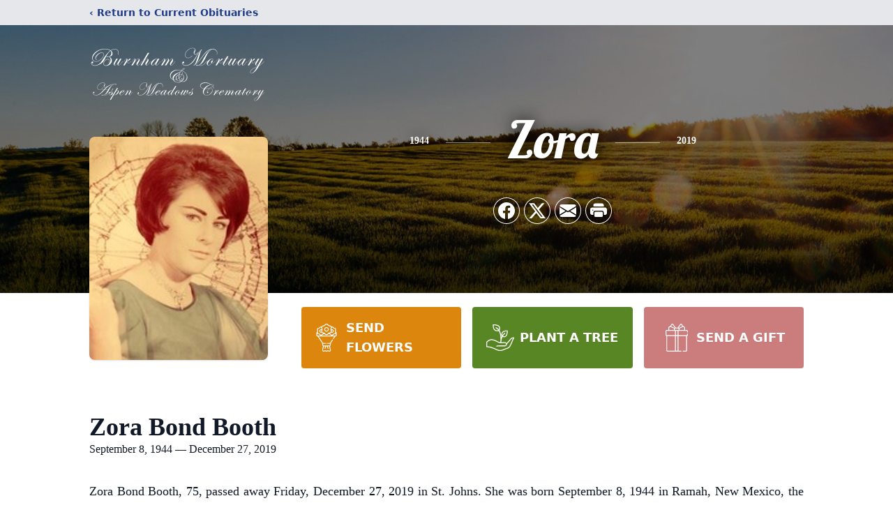

--- FILE ---
content_type: text/html; charset=utf-8
request_url: https://www.google.com/recaptcha/enterprise/anchor?ar=1&k=6LdJE2kpAAAAAF_m_dOCyTp6_kIuVEbpLv-isIMG&co=aHR0cHM6Ly93d3cuYnVybmhhbW1vcnR1YXJ5LmNvbTo0NDM.&hl=en&type=image&v=cLm1zuaUXPLFw7nzKiQTH1dX&theme=light&size=invisible&badge=bottomright&anchor-ms=20000&execute-ms=15000&cb=k50a5jmw5fm9
body_size: 45077
content:
<!DOCTYPE HTML><html dir="ltr" lang="en"><head><meta http-equiv="Content-Type" content="text/html; charset=UTF-8">
<meta http-equiv="X-UA-Compatible" content="IE=edge">
<title>reCAPTCHA</title>
<style type="text/css">
/* cyrillic-ext */
@font-face {
  font-family: 'Roboto';
  font-style: normal;
  font-weight: 400;
  src: url(//fonts.gstatic.com/s/roboto/v18/KFOmCnqEu92Fr1Mu72xKKTU1Kvnz.woff2) format('woff2');
  unicode-range: U+0460-052F, U+1C80-1C8A, U+20B4, U+2DE0-2DFF, U+A640-A69F, U+FE2E-FE2F;
}
/* cyrillic */
@font-face {
  font-family: 'Roboto';
  font-style: normal;
  font-weight: 400;
  src: url(//fonts.gstatic.com/s/roboto/v18/KFOmCnqEu92Fr1Mu5mxKKTU1Kvnz.woff2) format('woff2');
  unicode-range: U+0301, U+0400-045F, U+0490-0491, U+04B0-04B1, U+2116;
}
/* greek-ext */
@font-face {
  font-family: 'Roboto';
  font-style: normal;
  font-weight: 400;
  src: url(//fonts.gstatic.com/s/roboto/v18/KFOmCnqEu92Fr1Mu7mxKKTU1Kvnz.woff2) format('woff2');
  unicode-range: U+1F00-1FFF;
}
/* greek */
@font-face {
  font-family: 'Roboto';
  font-style: normal;
  font-weight: 400;
  src: url(//fonts.gstatic.com/s/roboto/v18/KFOmCnqEu92Fr1Mu4WxKKTU1Kvnz.woff2) format('woff2');
  unicode-range: U+0370-0377, U+037A-037F, U+0384-038A, U+038C, U+038E-03A1, U+03A3-03FF;
}
/* vietnamese */
@font-face {
  font-family: 'Roboto';
  font-style: normal;
  font-weight: 400;
  src: url(//fonts.gstatic.com/s/roboto/v18/KFOmCnqEu92Fr1Mu7WxKKTU1Kvnz.woff2) format('woff2');
  unicode-range: U+0102-0103, U+0110-0111, U+0128-0129, U+0168-0169, U+01A0-01A1, U+01AF-01B0, U+0300-0301, U+0303-0304, U+0308-0309, U+0323, U+0329, U+1EA0-1EF9, U+20AB;
}
/* latin-ext */
@font-face {
  font-family: 'Roboto';
  font-style: normal;
  font-weight: 400;
  src: url(//fonts.gstatic.com/s/roboto/v18/KFOmCnqEu92Fr1Mu7GxKKTU1Kvnz.woff2) format('woff2');
  unicode-range: U+0100-02BA, U+02BD-02C5, U+02C7-02CC, U+02CE-02D7, U+02DD-02FF, U+0304, U+0308, U+0329, U+1D00-1DBF, U+1E00-1E9F, U+1EF2-1EFF, U+2020, U+20A0-20AB, U+20AD-20C0, U+2113, U+2C60-2C7F, U+A720-A7FF;
}
/* latin */
@font-face {
  font-family: 'Roboto';
  font-style: normal;
  font-weight: 400;
  src: url(//fonts.gstatic.com/s/roboto/v18/KFOmCnqEu92Fr1Mu4mxKKTU1Kg.woff2) format('woff2');
  unicode-range: U+0000-00FF, U+0131, U+0152-0153, U+02BB-02BC, U+02C6, U+02DA, U+02DC, U+0304, U+0308, U+0329, U+2000-206F, U+20AC, U+2122, U+2191, U+2193, U+2212, U+2215, U+FEFF, U+FFFD;
}
/* cyrillic-ext */
@font-face {
  font-family: 'Roboto';
  font-style: normal;
  font-weight: 500;
  src: url(//fonts.gstatic.com/s/roboto/v18/KFOlCnqEu92Fr1MmEU9fCRc4AMP6lbBP.woff2) format('woff2');
  unicode-range: U+0460-052F, U+1C80-1C8A, U+20B4, U+2DE0-2DFF, U+A640-A69F, U+FE2E-FE2F;
}
/* cyrillic */
@font-face {
  font-family: 'Roboto';
  font-style: normal;
  font-weight: 500;
  src: url(//fonts.gstatic.com/s/roboto/v18/KFOlCnqEu92Fr1MmEU9fABc4AMP6lbBP.woff2) format('woff2');
  unicode-range: U+0301, U+0400-045F, U+0490-0491, U+04B0-04B1, U+2116;
}
/* greek-ext */
@font-face {
  font-family: 'Roboto';
  font-style: normal;
  font-weight: 500;
  src: url(//fonts.gstatic.com/s/roboto/v18/KFOlCnqEu92Fr1MmEU9fCBc4AMP6lbBP.woff2) format('woff2');
  unicode-range: U+1F00-1FFF;
}
/* greek */
@font-face {
  font-family: 'Roboto';
  font-style: normal;
  font-weight: 500;
  src: url(//fonts.gstatic.com/s/roboto/v18/KFOlCnqEu92Fr1MmEU9fBxc4AMP6lbBP.woff2) format('woff2');
  unicode-range: U+0370-0377, U+037A-037F, U+0384-038A, U+038C, U+038E-03A1, U+03A3-03FF;
}
/* vietnamese */
@font-face {
  font-family: 'Roboto';
  font-style: normal;
  font-weight: 500;
  src: url(//fonts.gstatic.com/s/roboto/v18/KFOlCnqEu92Fr1MmEU9fCxc4AMP6lbBP.woff2) format('woff2');
  unicode-range: U+0102-0103, U+0110-0111, U+0128-0129, U+0168-0169, U+01A0-01A1, U+01AF-01B0, U+0300-0301, U+0303-0304, U+0308-0309, U+0323, U+0329, U+1EA0-1EF9, U+20AB;
}
/* latin-ext */
@font-face {
  font-family: 'Roboto';
  font-style: normal;
  font-weight: 500;
  src: url(//fonts.gstatic.com/s/roboto/v18/KFOlCnqEu92Fr1MmEU9fChc4AMP6lbBP.woff2) format('woff2');
  unicode-range: U+0100-02BA, U+02BD-02C5, U+02C7-02CC, U+02CE-02D7, U+02DD-02FF, U+0304, U+0308, U+0329, U+1D00-1DBF, U+1E00-1E9F, U+1EF2-1EFF, U+2020, U+20A0-20AB, U+20AD-20C0, U+2113, U+2C60-2C7F, U+A720-A7FF;
}
/* latin */
@font-face {
  font-family: 'Roboto';
  font-style: normal;
  font-weight: 500;
  src: url(//fonts.gstatic.com/s/roboto/v18/KFOlCnqEu92Fr1MmEU9fBBc4AMP6lQ.woff2) format('woff2');
  unicode-range: U+0000-00FF, U+0131, U+0152-0153, U+02BB-02BC, U+02C6, U+02DA, U+02DC, U+0304, U+0308, U+0329, U+2000-206F, U+20AC, U+2122, U+2191, U+2193, U+2212, U+2215, U+FEFF, U+FFFD;
}
/* cyrillic-ext */
@font-face {
  font-family: 'Roboto';
  font-style: normal;
  font-weight: 900;
  src: url(//fonts.gstatic.com/s/roboto/v18/KFOlCnqEu92Fr1MmYUtfCRc4AMP6lbBP.woff2) format('woff2');
  unicode-range: U+0460-052F, U+1C80-1C8A, U+20B4, U+2DE0-2DFF, U+A640-A69F, U+FE2E-FE2F;
}
/* cyrillic */
@font-face {
  font-family: 'Roboto';
  font-style: normal;
  font-weight: 900;
  src: url(//fonts.gstatic.com/s/roboto/v18/KFOlCnqEu92Fr1MmYUtfABc4AMP6lbBP.woff2) format('woff2');
  unicode-range: U+0301, U+0400-045F, U+0490-0491, U+04B0-04B1, U+2116;
}
/* greek-ext */
@font-face {
  font-family: 'Roboto';
  font-style: normal;
  font-weight: 900;
  src: url(//fonts.gstatic.com/s/roboto/v18/KFOlCnqEu92Fr1MmYUtfCBc4AMP6lbBP.woff2) format('woff2');
  unicode-range: U+1F00-1FFF;
}
/* greek */
@font-face {
  font-family: 'Roboto';
  font-style: normal;
  font-weight: 900;
  src: url(//fonts.gstatic.com/s/roboto/v18/KFOlCnqEu92Fr1MmYUtfBxc4AMP6lbBP.woff2) format('woff2');
  unicode-range: U+0370-0377, U+037A-037F, U+0384-038A, U+038C, U+038E-03A1, U+03A3-03FF;
}
/* vietnamese */
@font-face {
  font-family: 'Roboto';
  font-style: normal;
  font-weight: 900;
  src: url(//fonts.gstatic.com/s/roboto/v18/KFOlCnqEu92Fr1MmYUtfCxc4AMP6lbBP.woff2) format('woff2');
  unicode-range: U+0102-0103, U+0110-0111, U+0128-0129, U+0168-0169, U+01A0-01A1, U+01AF-01B0, U+0300-0301, U+0303-0304, U+0308-0309, U+0323, U+0329, U+1EA0-1EF9, U+20AB;
}
/* latin-ext */
@font-face {
  font-family: 'Roboto';
  font-style: normal;
  font-weight: 900;
  src: url(//fonts.gstatic.com/s/roboto/v18/KFOlCnqEu92Fr1MmYUtfChc4AMP6lbBP.woff2) format('woff2');
  unicode-range: U+0100-02BA, U+02BD-02C5, U+02C7-02CC, U+02CE-02D7, U+02DD-02FF, U+0304, U+0308, U+0329, U+1D00-1DBF, U+1E00-1E9F, U+1EF2-1EFF, U+2020, U+20A0-20AB, U+20AD-20C0, U+2113, U+2C60-2C7F, U+A720-A7FF;
}
/* latin */
@font-face {
  font-family: 'Roboto';
  font-style: normal;
  font-weight: 900;
  src: url(//fonts.gstatic.com/s/roboto/v18/KFOlCnqEu92Fr1MmYUtfBBc4AMP6lQ.woff2) format('woff2');
  unicode-range: U+0000-00FF, U+0131, U+0152-0153, U+02BB-02BC, U+02C6, U+02DA, U+02DC, U+0304, U+0308, U+0329, U+2000-206F, U+20AC, U+2122, U+2191, U+2193, U+2212, U+2215, U+FEFF, U+FFFD;
}

</style>
<link rel="stylesheet" type="text/css" href="https://www.gstatic.com/recaptcha/releases/cLm1zuaUXPLFw7nzKiQTH1dX/styles__ltr.css">
<script nonce="6Eic57ScuSlnnmSsSxoOxw" type="text/javascript">window['__recaptcha_api'] = 'https://www.google.com/recaptcha/enterprise/';</script>
<script type="text/javascript" src="https://www.gstatic.com/recaptcha/releases/cLm1zuaUXPLFw7nzKiQTH1dX/recaptcha__en.js" nonce="6Eic57ScuSlnnmSsSxoOxw">
      
    </script></head>
<body><div id="rc-anchor-alert" class="rc-anchor-alert"></div>
<input type="hidden" id="recaptcha-token" value="[base64]">
<script type="text/javascript" nonce="6Eic57ScuSlnnmSsSxoOxw">
      recaptcha.anchor.Main.init("[\x22ainput\x22,[\x22bgdata\x22,\x22\x22,\[base64]/[base64]/[base64]/[base64]/[base64]/[base64]/[base64]\\u003d\\u003d\x22,\[base64]\\u003d\x22,\[base64]/CssKbY29dw53Chkwjw5TCnH7DucKOwo4bJ8KRwq57a8OyIjXDly1AwpNOw6UbwqTCjCrDnMKTDEvDiwzDlx7DlhDCkl5UwoYrQVjCq2LCuFoCKMKSw6fDhsKBEw3Dh3Bgw7TDsMOnwrNSD2LDqMKkTsK0PMOiwpd1AB7Cj8KHcBDDhsK7G1t7XMOtw5XCvS/Ci8KDw6PCoDnCgD8qw4nDlsKwdsKEw7LCmMKww6nCtXbDpxILHcOcCWnCvnDDiWMILMKHIAgDw6tEJx9LK8O4wpvCpcK0RMKOw4vDs1IKwrQswpvCsgnDvcO7wpRywofDmRLDkxbDskdsdMOoC1rCnjXDgS/Cv8OQw5wxw6zCoMOyKi3DiRFcw7JgRcKFHULDtS0oe3rDi8KkZ1JAwqlkw69jwqcxwpt0TsKTCsOcw446woo6BcKeYsOFwrkfw5XDp1pSwoJNwp3DlsKAw6DCniplw5DCqcODGcKCw6vCrMOtw7Y0eSctDMOYXMO/JionwpQWM8OAwrHDvx40GQ3Cv8K2wrB1OMKqYlPDlMK+DEhMwphrw4jDt3DClllyIgrCh8KCAcKawpU2ehRwJhA+b8Kaw6dLNsOlCcKZSzREw67Dm8K6wqgYFEHCmg/Cr8KaJiFxe8KwCRXCv3vCrWlSXyE5w5XCqcK5wpnCrW3DpMOlwq84PcKxw4fCrljClMK3VcKZw48SIsKDwr/DglDDphLCn8Kywq7CjyPDrMKuTcObw5PCl2EIIsKqwpVQRsOcUA5qXcK4w78BwqJKw5zDr2UKwpXDpmhLWlM7IsKUEDYQKkrDo1JhQQ9cAhMOagXDmyzDvyjCqC7CusKNDwbDhi/[base64]/a8O3YVLCoMOIT1N9O8K9w4d2WAMYw4cEw7XDhEd4X8KIwoEkw59dGcOsYsKjwo/DgsKKTVfCggjDj3TDoMOgAMKEwrlFFQzClDbCmsOQwrDDscKHw43CsXPDt8KIwo/DgcOUwoDCq8OKNMKlW2YEGDPCscOtw4LDlD19SR1HLsO0FSwNwpnDoRDDscOwwqDDjcODw5LDrgfDuV8Cw5bCoBbDll4Vw5zCpMKyT8K/w6TDu8ODw60pwq9Tw7/Cm10QwpABw796IMK2wqPDncOUAMKGwqbCpS/[base64]/HkTDq8K0wqBgwoV1woNTwosaQcK5ZcOIw4w/w7IwEyvCu0vCt8KKY8O4QDEIwpoHSMK5fjnChgkLa8OHKcKHRMKnWcOaw7rDtMObw5nChsKMMsOzWMOuw7XChXEQwpzDhz/DgcKlbWDCpmwpHcOSecOiwqbCiSUoZsKGFsO3wrFnccOTZzUWWw/CqQglwonDi8KYw4Zaw4ABMFJJFh/[base64]/w7fDulUHw7vDvMKjw4Qlw7HDhUhQwoItCsOBwoXCkMK+HyfDk8OWwqFeQMOZZcO1wr/DhUrCmXsDwp/[base64]/DvcKiE8OyO8OUwrzDkToTTxcDwonCmsOBw5Jgw5TDlBPCtVfDngJBwqrDsTzDghLCpW88w6csIk9mwqbDoyXCg8K1woHCoSbDs8KXBsOkG8Onw4YgUDgZw7hvwqxjahLDvnzCjF/[base64]/[base64]/X1FaWBbDhWljwpzCosOcR3YHwrLCtijDniJOcsKue2t3YCY0FMO3fQ1CY8OACMOlA3HDvMOTbCHCiMKxwpNVWkvCuMO/wo/Dv0rCuGvDnitgw6HDusO3ccOESsO/eWXDp8KMaMKSwqDDgTHCt2gZw6HCuMKUw63Co0HDvx/DlsOAHcKxC2xhb8KXwpHDp8Kfw58Rw6bDu8K4WsOvw6pIwqw0aAnDp8KAw7odSwFDwphWNyvCuQLChQDChjlyw781csKVwqXCuDJiwrsuEVLDqQLCs8KjH1NXwqULR8KzwqdpB8KHwpdPO1vDrhfDuQ5uw6rDhsO5w6t/w6l/H1jDucOzw4TCrgYywqHCgALDosOBJF9yw512MMOsw610F8OEY8O2esKhworDpMKFwp1XY8KIw48lVCvCmQlQZyrDu1pNOsKbQ8O3MCJow7Mdwq/Cs8OsWcOQwo/CjsKOaMKyd8OUQMOmwrHDvDXDvAMQeAkFwqvDlMOsG8KDwoLCrcKRFGgEc2VDF8OsbXTChcODDG3DgGIHf8KhwpDDiMOmw6BnV8KNIcK5wqc0w5wzPCrCjsKsw77Ch8KvbGsEwqkNwoXCvsOHX8KKYcODV8KpBMKxPH4NwpszenYkEBHClExew7/DqTpuw79mEXxabsOfQsKgwq83VsK+NUIkwqkHMsObw6FwMcOLw5hBw4cJWCHDqsO5w7ZQGcKBw5wrbcOWXzvCs0bCvFXDhw/CiGnDjABlbMKgeMOIw7ZceEg/[base64]/Cri7CnAQjcMKrW8KnJMO6N8KMJVPCpzdaZAYOZj/CjSxZwo3Co8ObQsKhw5cAT8OuE8KKJ8K2e1BKYTRSNzXDjH8MwqVuw5zDgURUTMKjw4jCpcO/MMKew6liJGQiMcOEwrHClBPDuyrCqcOjZk1qwrsTwpxiT8KZXAvCo8Ozw57CnwvCuWRcw6vDnEXDryzCk0ZUwqHDlcO3wr87w7cXO8KbN3vCvsKLH8OqwpXDpjsHwp3DjsK3CXM2HsO1JkwdV8KTYTPDscKrw7fDil9PMy4gw4XCq8Onwpd2wqvDjgnCqRJGwq/CuSt2w6sqYn92S3/CkMKZw6nCg8KIw68JAifCgyVwwrcyPsKPVcOmwrDCgAxQaxLCvkjDj1wxw4k9wrLDtghyTF4CaMOOw5UZw6tFwq0Lw5jDnD/Coi7CosK/[base64]/CrMONAMONKsKLw7k3EMKrw4tOwo7CqMKMMQE3JsOcFsKQw7XCl2I2w50cwqTCkVDCn0k0SsO0w7Ujw55xGWLDuMK9cmLDnydZTMK9T2XDrELDqEjDuxRkAsKuEMKVw7TDo8Ohw6vDmsKLVcKtw6PCsBvDkyPDpwxjwppFwpFiwphYPMKPwovDssOEHMK6wo/CnzLCisKGL8OLwpzCgMObw4bCosKwwrhaw5QIwodlSAjChBPDvFpWVsKtcMKqesOlw43DiwUmw5IMZxjCoTIew68wNRvDmsKlwqDDuMK4wrDDmBYTw6/CtcKSW8KKw5MDw6wLKMOgw6Z9DMO0wrHDjUHDjsKkw4nCmFIWIsOPwpV9EjfDmcOOE3HDmcOfPGJ3NQbDrFTDtmRLw6UjVcKxUMOnw5PDk8KzRWnDgcOBwqrDoMK2woRrw4FVcsOKwpvCmsKYw5/DpUvCo8KbJgJ0RGDDnMO4wp4bBic2wpHDu0QqfsKCw6s2ZsKPTEPChRHDlFXDsgtLOTDDu8K1wrYTG8KkTgnCjcKjNVlMwpfCvMKkwoDDnUfDp1xRw6cGecKlNsOuQD9UwqvCsxzDmsO5AmzCrE9Xwq3CuMKCw54QKMOML1/CscKaXHHClkdmQcOsBMKeworDhcK3Y8KGdMOlLWVowp7ClsKTwoHDncKOO2LDisK8w402CcK0w6fDjsKCw5RLMiHCj8KLKiAVSAfDtsOQw5LDjMKQHEwKVMOkBMOtwr85wpg5UG/DtcOLwpkywo/Cs0nDimTDv8KtVcK2RzNiB8O4wqJEwrHDgBzDvsOHWcObfTnDjcKGfsKWw5gMTTQEJhRxWsOvRGTCrcO3esKqw6bCq8OgSsOqw6hcwqDCuMKrw7MLw60tAsOVKxV6w60db8Ojw6tRwqw6wq/Dp8KgwqzCkirCpMKSFsKeCC4mRmBsbMO3a8Obw6RYw4jCuMKowr3CnsKKw43Cq3JXQzAFGzdmcgBgw4LChMKGF8OLRgXCvEPDosKGwqzDmDrDvcKywqlVFQLDoCFcwpV4CMO/w79CwpNKMGrDlMKFC8K1wo5mehFEw6jDssOPKjPCm8Ocw5HCmEnDqMKWLVMxwotow6kdcsOKwoJHaFTCgjxiw49cXcOyamfCpi7ClSvCq0hqX8KoGMOWLMK2HsO/NsOZw7MmeihINxTCncOcXmjDlsKAw5HDkBPCo8OUw7BNaAbCsUvCnWojwrwgccOXcMOewrg5WmYPEcOpwp9lf8KrZSzCnALDrCcONx0GOMKCwp92VcKZwptvw6hjwr/[base64]/Xi0PwrjDoMKsfBAYworDkXVqw5Ncwq7CksODJjfDq8O0w4DCi2rDo0YGw4HCosOHAsKAwpTCksOcw6h3wrRrBMOcIcKrO8OtwqXCkcK+w7/DmlHCrjHDssKpTcK7w77CiMObUMO/wod4axTCoj7DmkVWwqnCuD9gwrrDs8OSDMOwWcONEA3DkHbCtMK4NMKIwodxw5XDtMK3wpjCu0gGNMOLU0fDnm3DjG7CgEzDjEkLwpERIMK1wojDp8KxwpVIZRTDp1JCBkfDisOgTcOCUjNmw7sgQMO4X8OWwpXDlMOdEBTDqMKDwpHDsQxPwo/CoMOmPMOMXsOkMA7CtsOVQ8Otdywpw7wNwqnCu8OUI8OMFsKTwofCrQfCvldAw5rDmRrDqQ17wozCuCIlw5R1WGszw6ghw5YKIm/CgkrCncOnw5fDp0DCksKlbsK1OU1tT8K2P8OEwqPDin3ChcOiZsKKL3jCv8OkwoLDlsKbJz/CtcK1VMK9wrhYwqjDicOPwrXCkMObUBbCmV7Cj8KKw60AwqDCnsK+JS8tSilOwqTCoE1YCC7CgmtiwpXDrsOiwqsXFsKPw5JYwpd/[base64]/Dhj/Cvk7DvGnDjcKrQjDCpnI+LMK3w5www5jCsETDmcOYO2DDnW/Co8O2HsOVHMKDwqXCv1Qnw6sUwroyKMOzwr97wrDDj2vDpcKTN0TCqyEGbcOSHlTDhAw0PkQadsK/wo3CsMK6woN9IgfCscKpVxxBw70CGFXDgHfCg8KgZ8K7ZMOFGcK5w5HCvxTDqF/[base64]/wq9+wpjCuzNUOg9uB8OQwq/[base64]/DgMKud8OawpwNG3rDtcOGVFzCocKBW0R7ccOVFMKeP8KHw5XCp8O/w7RUfcOWL8OOw58dGWbDucKhKHfCmzJCwrgbw6JuBmHCjBx6wrM0RiXCrhzDmsOLwoQaw4ZBWsKnFsKzDMOecsOTw5zDiMOcw5rCsWoWw5gjMVJlURIhB8KMZMKFBMK/Y8O/eCk7wqM6wrfCqsKgPsOLYMOjw4BfE8Ouw69+w43DkMO1wq1fw6ASwrXDmEUxWHHDsMOVesKwwrzDvsKMKsKVeMOIchjDr8Kuw5XDkBZ8wr7DtsKyN8Ofw5Q/G8Opw4nCgn9cF0FOwqUHdD3DnUldwqHCl8Omwrp2w5vCiMOywpbDp8KYDTPCuVPDnFzDnMO/wqAfcMKwQMK2wrA9PBfCn27CiX0wwqFbBCPCnMKlw4XDsy0KBgVhwqlcwqxWwoVqNhfCrUXDnAIywrhKw5Ehw41nw6vDqmjDvMKBwrzDocKYWz47w4jDsQ7DrsKqwrrCsDjChFQTVmpsw57Dqg3DmwRJIMOQYcOrw40WB8OXw6/Dq8OoY8OdFHUjLxg0F8Kff8KLw7JeKRvDrsO8wqdyVAc6w4ZxYSDCiTDDjC4wwpbDvcK8HHbCuwIpAMO2E8OvwoDCiU8JwplQw7XCjQREUMO/wovCpMOkwp/DucKYwoBxIMK3wqgVwrLDgRFFRl8FU8KLwrHDiMOLwpjCusOhLmgcX1ZdLMK/woQWw5gQwpnCo8KIw4TCgBJFw4BMw4XDr8OEw5jCnsKEOzUxw4w2GgEkwo/DhUV9w4J1w5zDlMK7w7oUNWcnNcO5w5VXw4UPTW4IYcOkw7FKaQwNOBDCi0rCkAANwoHDnHbDrsOvOH1pYsKww7nDnCDCoAJ6Jh7DqcOOwpILwqF6C8K7w5fDtMKnwqzDg8Oow6/CqcKELMKHw4jCvivCm8OUwo0VTsO1B1dIw7/Cn8Odw63DmRvDmE0Nw4jDvk9Gw7BMw6jCjMOTNgHCgcOnw4NVwoPCtkoHXyTCl23DscOxw6bCpcKiNMK7w59tBsOgwrDCksO/Zi7ClQ7Cr0cJwqXDlVXDp8K5KjUcPnvCrsO0fsKQRB3CkhLCrsOMwp0rwqfDsC/DglIuwrLCpFfDowbDhMOrDcKZw5HDogQ0JlfCmVk5EsKQU8OabgQKE0jCoUZZNAXCizUswqdDwqvCicKpYcOzwp/CrcOlwrjChGJIAcKgaWnCiTxgw4HCncKiLVg7OcOawrB5w5J1AXDDi8OuWsKJdxjCkUnDsMKAw7lLHF8cekJHw6JYwqVWwp/DosKEw4XCnDbCvxtjd8KBw4IUOxnCo8ObwqlNJCBewr4KUMKgcRTCsyU8w4LDrizCv2sIcW4DPS/DqhE2wq/DncOBGjtuE8KlwqJ1ZMK2w5zDl089Sm4YDcOGbcKmwrfDnMOKwossw6rDgg/[base64]/[base64]/CjgQvesOgWcKywoU9w5vDgR7DtA/DpsKKwprCmElOZsKlKWhIMAzCpcOTwpYiw7fCrsOwK0vCpxkGJsOpw7Z4w4Y0wrVCwqfCosKDcn/DiMO7wqzClmDCpMKfa8OQwqFww7rDrlbCtsK1KMOGGUlxTcKvwq/DphNIa8K+OMO4wolSGsO8LBRiKcOKKMKGw4fCmDsfOxoowqrDnMKDTgHCqsKGw7/CrSrCmHHDlS7DrQIcwr/CmcKswoHDswUcKm1xwpwrfsKFwpBRwqvDlzbCky/Do3YaUmDCoMOywpfCoMOPCTXDimDDhF7DhQ7CjcOtfcKjBMOTwqlCEcKiw6N/b8KTwpgaQ8OSw6FmV099VETCuMOsEh/CkhrDqG3ChyLDvk4xGMKKfSgZw6jDj8KVw6Jswp9pFsOjfzPCoyDCiMKKw5dsWkbDq8OBwq83f8OfwojDs8KrYMOSwq7CnAYxw4vDskdiJMO/[base64]/Ch8OPY8KUdnd4w5B3BW3Cl8KQUizDlTsIwpDDuMKew7YGw4HDgMKVfMKkb0LDjTTCk8OEw5nCmEglwrLDvcOhwonDjjYFw696w5UoecKcDMKywqDDlDZKw4gdw63Dqm0Fw5bDkMOOeyHDusOKD8OHAT4+F1TCnAluwrzDo8OITcOOwoDCosOWFQ4kwo1ew7kwUcO/AcKCNRg9L8O0fngMw58hSMOGw6jCil44C8KSQMOVDsOHw4Ewwq5lwoPDlsKpwoXCvztVVXDClcKcw60Tw5ZwNRzDlCbDj8OZPAbDucK5wqzCoMK+w6nDjhEPA1Qcw5F5wrHDlcKjwrgJPcOowrXDrVBYwrvCk33DljXDgMKlw40kwrUmenJ5wqlpR8KWwpw1QibChT/CnUcow6J6wpBENEjDiB/Do8KgwrteLMKewpPCi8O4bQQzw4MkREQjwpI6MsKUw5hawqV5wpQLDMKHDMKAw7plFBBuD1HCjj53aUPDtsKEAMKfe8KUAsKEODMnw54dKwDDmi/DksOGwpLDhsKfw6xnGgjDksOUKg/CjDFGOQRrNsKBPcOKcMKrwovCsDnDh8KHw6XDl2gmOmB/w53Dt8KZCMO2YcKAw50fwqTClMKIXMKZwrkkwoXDpDYFEApjw4fDjw16TMOsw5hIw4PDscO2S25EOMKqERPCjnzDhMOjUcKPFhnCh8Opw6PDrT/CrMKhcCAkw6pzSBjCm0lBwoB/YcK8w5BjIcOXdhPCrjVtwoklwrvDhUN6wqJAPMOLcnfCoS/CkXtVAnJiw6JfwqPCllVZw55ww6Z6eRHCqcOOPsO0wpPDgHACOBhoNjHDmMO8w47Dv8KEw5ZcWsO/TEcuwrHDnA8jw4/DicKjCXLCpMK0wooWL13CtB54w7gxw4TCpVQyEMOKYF1Iw6sCBMKOwo4GwphgBcOebMOww615Eg/[base64]/wqXDr3wcw6LDl8KOwrZNw63CjhIJw6nCj0fCuMKCwolPw6JaWsO5KS1uwrrDqz/CuVPDmwLDpXbCh8KBLQhYwpgsw7vCqyPClMOOw7UEwrxRAMOQw47DicKYwqTDvCciwr3Ct8OQViwKwqDCqyVTWRR/w4TCsV8VD0vCiCjCh2bCjcOJwoHDsEPDjFbDkcKcJHdQwpbDusKKwrjDl8OQFcOBwqAUSDvDvxMyw4LDgQEtEcK/cMK7cCHCm8OlOsOTWcKRwqZsw7HCvlLCsMKGdMKyTcK6wqA6AsONw4J9wobDq8Oqc0UmUMK8w7FFWMOnXHzDoMObwpROesO/w6XCjQXCtC09wr4mwoNhd8KKUMK2Oi3DtVF/e8KMwovDk8K5w4PDu8Kew4fDrQDCgEbDkcKSwpvCnsKxw7HCsA7DtcODCMKnRiDDlsKwwovDnsOEw63Cr8OTwrIVR8KLwrI9Y1Y0wrAJwq4rM8KIwrPDsl/[base64]/NMKew7t4w4/CrXUDw47DiSjDhMOww6vDug/[base64]/DlGHCukvDk1xQQCYEOynCmsK0MMO6H2hsG1bDlg9FDGcxw4A6YE/Dg3c1Aj7DtRwqw4UtwqFyFsKVesOEwozDi8OPa8KHw6kFJCAyd8KxwobCrcOJwqpkwpQDw7jDqcO0TsO8wqdfe8Oiwqdcw7vCisO5wo5aJMKFdsO1dcK/w7Rnw5hQw5Zzw6zCgQYVw4nChcOew5R9NcOPJSXCgsOPSi3ClwfDisO/w4bDhBMDw5DCmMOzbMO4T8OwwqwWGGRlw5zCgcOGwpwzNnnDkMKTwoPCg3USw7nCrcOTC1PDr8OzKBzCj8O7DD/Ci3cVwoLCmAfDqTZQw6lTO8KtcHskwp3CrsKgwpPDvsKIw7PCtj1UFsOfw7PCjcKEaG9iw7/CtVBvw4HChVIVw6/CgcOSLHzCnlzDkcKXfF5xw6vDrsOrw6gRw4rCmsOEwpUow5bCk8KYLHBSbwBgK8Klw6jDmVgKw7tLO37DscO8IMKnTcObXzp6wrzDlB5fwpLDkRHDscO2w58cTsODwo5fS8K2dcKRw6sFw6LDscKKVjnCucKHw7/[base64]/DUoxw5sQwoNbbcOVCcOWLiMnwpvCi8Kdw7rDvQxyw5oEw5fCmMK1wrQqF8OJw4rCpynCsVbDhMK+w4kxS8KVwogiw6/CiMK4wqDCvgbClmMGN8O0w4V6WMKqPMKDajNGaHNRw47DhsOubVAySMODwr1Sw40Aw7NLCChDVG8jIsKJZMOlwp/DvsKhwo/Cl0vDu8OpG8KEJ8KRB8Kvw5DDpcKQw6XDuxLCpj85GWJ0WHPDlcOcXcOfFcKOOMKUwo0mLEBlVi3Cr0XCtBBwwoPDglhCS8KQwqPDq8KwwphHw7dCwqjDisK9wpjCtcOMHcKTw7zClMO+w6AGdBzCgMKtw6/Cg8ODMUDDkcO7wp/[base64]/DlU3CllkTw4bCvMKGFMOfwqFiwpoSEkAOw5Q5NcKHw4A/EEUMwp0EwpfDjH7CkcK9CEgZw4DCtRJHPsKqwo/[base64]/DuRLDsEoVD8OFBAHDs8OlwpnCmksxwozDpAR0HsKRK10Qc1/[base64]/[base64]/[base64]/[base64]/[base64]/CjxPDjMKPNsKfw4bCvsKMwrfCrAoHGcKQaFRWw75bwphawqcSw5New5fDsE5TC8OVwopQwoRbN0MJwp/DqjvCvsKgwqzCmx7DjsO9w4nDmsO6ai9nFkt2MmdFFsO1w5PCnsKZwqN3CnRKAsKSwrJ5cALDgnIZakrCozRIL30GwrzDjMKjJDJww6VIw5piwrnDkWjDnMOtDHzDpMOow6Nnwo8awqQAwrvCkwJdPcKdYMKwwoRaw5sjIMObVgl0I33CjHPDgcO+woLDiHJzw5HCsH/DvcKaLUvCkMKmIcOEw49dLWTCqXQpZE7CtsKjWMOOwowNwolQIQNpw5LDrMOGIsOewqEFwrXDt8KfTsK4Cyowwod/XsKnwpXCryjCgMOaNcOWDHLDlHlQDsKXwq5EwqXChMOfO18fDlp7w6clw7AcOcKLw60lw5fDomFRwqjCqnFZw5LCsDEeFMOrw7DDmcO2w6rDiwxKGWjCl8ObFBpIecO9AS/Cl2vCksOJWFzCpwAxJmbDuRbDkMO1wo/Dm8OPAHfCiQEfwqDCogUlwq3CusKWwrNpwrjDnTxWXw/DnsOTw4FOPcOHwofDgVDDmMO8XS/ClkgrwonCvcK6w7Rjwp5HOsOAMDwMasKPw7gXP8O2F8Omw7/CksOBw4nDkCkXAMK/Z8KyTjrDvTtXwqkLw5UefsOQw6HCigzCpHFtZsKjV8K7wqUVDUsiAiZ1XMKbwp3CvgbDlcKswqDCkR8YKwNrRlJfw6YUw6TDoXhswpbDiRTCpkfDjcKYBcOmOsKVwqdhQWbDm8KJB0jDmcOSwrfDkQ/DiXUIwqDChAMOwoDDvjTDh8OUw6tawozClsOHw7Jlw4BTwq1XwrQ/OcKLV8OQPlXCosKhPxxTecK7w5txw57DtXjDrQcyw6rDu8Osw6JnBMKCJnrDqsKtCsOSQAzCl1vDusK2cCF1DyfDkcOBG27CncOUwobDpQDCvBfDrMKuwqpIBAcOMMOpWn5+w58Mw5JjBcKSw5JOeknDk8OEw7PDucOBXMO5wrkVVT/[base64]/DksOaazkLaMK3wq7DpU7DnRDDo8KIwpLCkcOvwrpyw7xsKXXDvHjCgTDDrAjDghzCqMOePsOgCcKWw53Dolo1TU3DusO/wpZLw4hBVDjCtxgfAzVMw55EHhNDw6Qrw6PDk8KJwrhSecKSwqJDFmdneE7DgsKvNsOWeMOgXSJywq1YL8KgYWdbwpY3w4gHw5rDnMOawoccRirDjMK1w6fDhy5fF018b8OVPH7DpsKnwo9AXsOSekVLMcO7T8OIw5k+B3ptV8OSS1/Dsx/CpcKyw4DClMKlecOPwoESw5vDqcKXPA/CusKpaMOFGiR0dcO0FWPCgxMCw5DDjRLCiUzCsgXDsgDDnHBAwovDghzDn8O5GCdJdcKowplfw7A8w4HDigEow5hmNcKDVWvDqsKYbsKpQHDCkDTDgyksGXMjP8OEEsOiw7kZw5x/H8O6woTDpV4FfHDDkMKnwpN1PcOJXVzDm8OIwr/[base64]/DlsKKbEfDmRMDwo7CgcOawq3Cj8K9ORNTwq0Dwp7DoDIhIcOBw6PCixA1wpFSw6gyFcOLwqXDiXkVTkAfM8KEEMOLwqo4F8OXWG/[base64]/CicO3DGLCqktnwo4oIQwOw5fDncOiw5DCl8Oow79Dw7rCqRxtwrXDkMOAw63CuMODbRBaBsOMWyXCucKxbMOzdAvCpSAsw4/Cg8OPw5zDq8OSw40FUMOrDh/DjMOSw48qw4PDtz7DqMOvacOePcOtQ8KMeAFBwo8VDcOBcF/DtsKbVgTCnFrDiwgrTcOxw5wswqcOwopKw5w/wrlkw4MDDGgmw51Tw75+GFfDrsKLUMKOe8KKF8KzYsOnbV7CqSITw5JuQ1TChsOFNCATXMOoSAHCq8OVdsO/woPDocK8XVfDi8KlCxbCgsKvw7XDm8ODwoAPQcKzwoAnOiLCpyTCsETCqsO7HMKYIcKDVU1AwoPDtC9pwpPChAV/eMOMw6EcBUQqwqrClsOKIMK3MwlULHPDksOmwotSw4TDkTXCqHrDhFjCpFx3w7jDpcKsw5wEGsOGw4fCr8KLw6EUfcK+wpjCocK0VsO9R8O/[base64]/dMOJK3LCgsKLwq84w7BbaTtHRcKsw7wCw7cDwqInR8KHwoYuwo1lMMOKIMO0w7gNwr7CqVDCsMKVw5fDrMOnPw17WcOWaTvCkcK6wqArwpvCtMO2GMKXwqvCmMOvwo8KasKOw6QiannDtWwAWsKTw5nDpsONw79oXGPDgHTDjcKHfV/DmD5Yb8KnAEfDuMO0UcOkH8OVwrVcZMOtw5nCucOQwoLDjBFBNjnDrAUIw5Izw5oGH8K1wr3CrMKIw5k/w4/CmwoCw5zCiMKEwrfDtzIIwoRAwp9uGsKhw4HDogvCoWbCr8OCdMKFw4TDgcKBBsOawoPCm8OkwrMXw5NtaG3Dn8KDOCZRwpLCv8OnwpzCusKOwpwKwp/DucOJw6ErwqHCiMKyworCm8ONKTc4RzPDjcOiE8KUJzHDqAsQPVnCqAN3w6XCswfCo8OjwrAHwpY2Vl04VsKFw4s1KgZ2wpDCt20Hw77CncOEfDBKwqI1w7XDksOWXMOAw7fDiXtDw4TCg8OyNnjDkcKUw47CmWlcD2kpw4VRU8OPcQPCqHvDjMO/NMOZBcOMw7/[base64]/CmcKkw4/[base64]/DosOvw5wWw7HDt8KDFsOcDT9SwrrCrQfDoH4xwqXDijE/[base64]/[base64]/Drn3CvMOQAsKRwqNXIyEaOT7CmDQ5AwjDkg3CumMxwpoTw57CihcRUcK4G8OzXsKww6jDiVFKNETCgsOzwpg1w6J5wpTCoMKbwodkSFQOBsO7e8Kuwp1Yw514woMhZsKOw7hrw5tNwqMiw4XDuMOlDsK8VQ1iwp/[base64]/DhMKmwosOE8KOVgU6PsKmd8OawpoSc8KDGD/[base64]/CrmHCtTloScOIeEYmXQzDicOaw48nwowxTsOEw4bCmH7CmcOZw4czw7jCsXjDuREibA/CrQ8VU8KoFMK5JMOtX8OHPMOBYGPDoMOiFcOxw4bDtMKedsKwwr1ODnPCoVPCnz7CnsOmw4ZZCm3CvTDCnnZ0wpVHw5UMw60bTHpMwpARFcKIw7ICwqIvBE/CocKfw6rDq8Kgw78HdQnChSEYX8KzZsOnw5RQwqzDqsO6aMOHw5nDjSXDpzHCjxXCinLDrMOREibDs0lZMlbDhcOZw7vDocOmwqfClsOgwpfDrhp5YWZhw5vDrhtARWwQGAozGMO4woHCjxMow6/DgRVLwodFVsK9H8O1wo3ClcO2WSDDvcK2UkQgwpvCisOrTyJGw5pmasKpwrHDs8OPw6Qzw7VWwpzCn8K1Q8K3I2YobsOawrIRw7PCr8KqccKUwqHDukXCtcOoE8K/[base64]/DiA/DpsKvIsO9aCvCs8OkbsKRPG9RdMKSIMOXw7LDuMK8bcKOwoPCi8K+UcOyw4xXw6jDqcK/w4NnEWDCoMOew6EEQ8OOX3nDs8K9LgjCrREJLMO2PkrDkBEaKcOMCsKiT8KVQ0sebg0Ww4vDuHAmwoE+AsOmw6PCk8OCw6luwqx8wpvCm8OaIsOlw6xLdlLDh8K1fcO6wrMcw7giw6TDlMO6wr8xwpzDnsKNw4M/[base64]/w6xHbMOCw53DuAljFMOxesKAMMKGw4HDlsOKB8K9KsOzw4vCpAPDrV7CpA/ChMK6wqXCosKWPV/[base64]/Th/Dn8OXwqUKw5sOwpjCni4PaMKlEhNDcF/CksKdEh0swrDDtcKCJMOkw4DCsXAzLsKufcKnwqPCiiFXV2jDljFPfMK9AsKxw6BgBB7CicODGSNqfzt2XyVWE8OpHT3Dnj/[base64]/[base64]/CjMKOYkFiYcKxSEnDscKzXXnDlsKZw7N3AjxeN8KXDcOOCwtFbEHDmlbDgRc+woHDpsK3woF+CTjDlF5wFMK3w7zDrBDCqU7Dn8OZXcKswrY6HcKYN353w7pvDMOjARpMwp/DlEYWdEd2w6rDmGcAwpkXw4hDclhICsKqw5Ziw4d0UMKtw4A6aMKSH8KmaAXDrsO+dCdMwqPCocO6ficmHCjCs8OPw7x+LzYZwokWwrTDkcO8KMO6w59ow7jDlQTClMKiw4PDu8KmQ8O6UMOiw6HDl8KiScKbXMKowq/[base64]/[base64]/Cp0EeIsKrw7NpwqMGwo1XSHXCjMKxSGMnOsK1clp1wrgFPCnClMKCwpNCb8OJwp9kwrXDh8OowpsEw5vCl2PCkMO9woMFw7TDuMKqw4xqwpspYsKQHMKhSRx/wrbCosOrw77DjA3CgRYuw4/DjiMFacOqGH1owowBwpkKGFbDjDR/w6QMw6DCgsOXwqPDgipZPMK1wq/CscKDF8OAKMO0w6slwrvCo8OVV8OuYsOuYcK0UmPDqD0QwqXDmcKgw6fCnSLCrsOww713OnPDpy1iw6F4OlrChznDl8OVWkF5SsKFN8KIwr/Du1g7w5jCnjfDph7DrcKDw58QWnHCjsKZdjtiwqwlwoIww6DCmsKGUgNhwr7CqMKfw7AYVkrDn8O2w5vDgUhww67DqsK4NRZBQ8O9UsOBw5zDlhXDrsOwwoLCj8O/OMOpScKZA8OJw5vCi1TDuCh0wp7CrVhkIjM0wpQ1a1ULwoHCoG7CqsKHI8OQa8OSXcORwo3Cs8K5QsObwrrCocOeQMODw7DCmsKnOTnDkwnDrH3CjTp8cRc0woXDo33CtsOlwr3CgsO3w7NJDMKhwo04HzxXwpZ3w7paw6DCh2c9wpHDhTU0QsO/wpjCisOESlLCgcKhHcOEKcKyaiYmb2bCjcK2VsKnwrlXw6bCiC0IwqAbw7/CtsKycktlRDAawr3DnRnCm23CqEnDoMOyAMKhw47DoHHDi8KWSE/DpwZuwpUbbcKTw67DvcOPJsKFw7zCosKGXF7ChD3CuCvClk3Cvy9/w5YsbcOeeMO5w6gGWsOqwrjDuMK8wqxLMlLDvsOfC0xbIsOMZMOtdjrCq3LChMO9w6EGKWzCtSdZwqg/O8OtTkFXwqHClcOFdMKZwpDCslhpK8KYByhFWMKoGBDDj8KYT1rDiMKIwrdtccKAwqrDlcOEPF4NT2HDnmY1fMOCcTrCkMO1wr/[base64]/DgsKGZg7CqsOUw6PDkMO5woA4bMORem92Lmh6UcKdeMK/NMOfdj/DtjPDusK8wr5NSwvCk8ODw6TDtyRGSMODwqANw7NKw6lBwrrCkGBUTDXDjBTDm8O7XsOgwq11wozCosOewojDkMOZKHo3XHnDlgU4wpfDqXIuI8KlRsKkw6vDvsKiwqLChsOCw6Rqd8OUw6HCu8KoBcOiw5ked8Ogw67Cs8OxD8KdED/DigTDjMOfwpVYQE9zYcKqw5vDpsKSwrJ9wqdnwqIKw6wlwrgYw4cKGcK2EnsswqvCmcOgw5TCocKARz4wwpDCgsOaw7tcDRXCjcOawpoIX8Kibxh0KcKcCg1xwoBTCMO3Kgp/f8KPwrVQLsKqYzbCqGk0wrl8wrnDucOxw4/DhVvCjsKTGMKRw6HCl8KRVgvDt8KywqzDiBrCrFUCw5XCmB06woRtQxHDkMKCwpPDvBHClGjCksKKwqFCw6EJw4g3wqcGwpbCgzE6U8O6YsOww7nCjQhowqBRwpU/[base64]/DscKuw6Nuw7fDosOQa2LDgHlxwrfCpCITK1IvBsK6d8K9STBJw6vCrCdWw6TCk3NBYsKYMADDqMK5w5UVwpduw4p2wrLCnMOawrjCoRbDg0Z/w5ErSsKeXDfDn8OzHsKxFAzCn1oXw7PCvj/Ct8Ohw7rDuQMfGwnDocKLw411VsKJwrgcwp/[base64]/[base64]/DskNidE/[base64]/DljxhWcOSCsOHwoccw4fDj8ORLhx/S8KuV8OSbcODw6I6wojCq8OHEMK5NcO+w71gfBdtw5cEwohkXRNQHU/DvMO0\x22],null,[\x22conf\x22,null,\x226LdJE2kpAAAAAF_m_dOCyTp6_kIuVEbpLv-isIMG\x22,0,null,null,null,1,[21,125,63,73,95,87,41,43,42,83,102,105,109,121],[5339200,733],0,null,null,null,null,0,null,0,null,700,1,null,0,\x22CvkBEg8I8ajhFRgAOgZUOU5CNWISDwjmjuIVGAA6BlFCb29IYxIPCJrO4xUYAToGcWNKRTNkEg8I8M3jFRgBOgZmSVZJaGISDwjiyqA3GAE6BmdMTkNIYxIPCN6/tzcYADoGZWF6dTZkEg8I2NKBMhgAOgZBcTc3dmYSDgi45ZQyGAE6BVFCT0QwEg8I0tuVNxgAOgZmZmFXQWUSDwiV2JQyGAA6BlBxNjBuZBIPCMXziDcYADoGYVhvaWFjEg8IjcqGMhgBOgZPd040dGYSDgiK/Yg3GAA6BU1mSUk0GhwIAxIYHRG78OQ3DrceDv++pQYZxJ0JGZzijAIZ\x22,0,0,null,null,1,null,0,0],\x22https://www.burnhammortuary.com:443\x22,null,[3,1,1],null,null,null,1,3600,[\x22https://www.google.com/intl/en/policies/privacy/\x22,\x22https://www.google.com/intl/en/policies/terms/\x22],\x22e+WuL3e0zdkGKB7hhTQ60Fg3tgDzlXwVrLu8T4qm4fY\\u003d\x22,1,0,null,1,1762124441266,0,0,[190,90,198,190],null,[242],\x22RC-1_gLkG7XCjMzgQ\x22,null,null,null,null,null,\x220dAFcWeA6e4X05Tv2LOeWaKcGwuHDe0cI6gpLuCd_4hX_zpTNB5e6FIRaMdY9ioO_YIkR1MxDOp82z90ppGY-lfmGQm5-4I5Q3dA\x22,1762207241491]");
    </script></body></html>